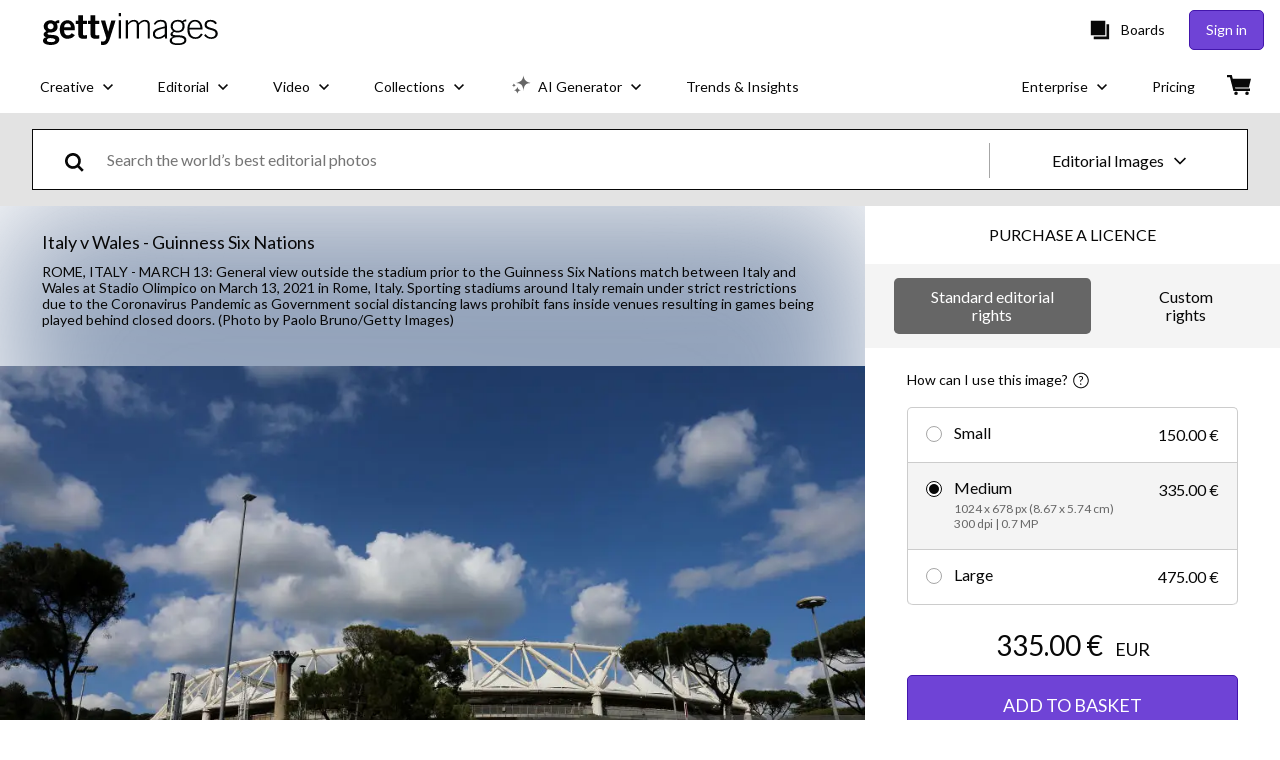

--- FILE ---
content_type: text/css; charset=utf-8
request_url: https://www.gettyimages.ie/asset-detail/assets/css/app-root-components-asset-detail-getty-index.97da1b0f781629c06b1c.css
body_size: 14889
content:
.J3lkMZBzn0luNds1gEvA{background:#facad1;border:2px solid #bd0019;border-radius:4px;color:#bd0019;padding:20px}.w3wpFPlLJzRz3duo49Fn{font-size:22px;margin-bottom:10px}.Hf8ozpDtwy7SjDjsLxhg{font-size:18px;margin-bottom:20px}.Hf8ozpDtwy7SjDjsLxhg p{margin:5px 0}.lMvw5lMZN1ITUDLNGpR8{font-size:16px;font-weight:700}.MO8IPFb4VUg2POfSnXLL{background-color:#bd0019;border:none;border-radius:5px;color:#fff;font-size:18px;outline:none;padding:15px 25px}.dXslY8sk1KgOfO5JGzR3{height:100%;overflow:hidden;position:absolute;width:100%}.m8kH2f_1m2lSicvOCdmi{-webkit-backdrop-filter:blur(50px);backdrop-filter:blur(50px);background-position:50%;background-repeat:no-repeat;background-size:cover;filter:blur(50px);height:100%;opacity:.5;position:absolute;transform:scale(1.25);width:100%;z-index:0}.EhcsEydBfiCa4OsDAKj6{align-items:center;background:rgba(0,0,0,.6);bottom:0;display:flex;justify-content:center;left:0;overflow-y:auto;position:fixed;right:0;top:0;z-index:1050}.Lc0ulMVkLc4iaftBRJU5{background-color:#fff;border-radius:5px;display:flex;flex-direction:column;margin:auto 1rem;padding:2rem 1rem 1rem;position:relative;width:calc(100% - 2rem);z-index:1060;-webkit-overflow-scrolling:touch}@media(min-width:768px){.Lc0ulMVkLc4iaftBRJU5{margin:auto;padding:3rem 2rem 1.5rem;width:500px}}@media(min-width:1024px){.Lc0ulMVkLc4iaftBRJU5{width:600px}}.JZYjQhbPnGw8OZrtOMRT{align-items:center;color:#080808;display:flex;font-size:1.5rem;min-height:1.5em;padding-bottom:1rem}.jDktlrDkxnoE6hhjLp7o{cursor:pointer;position:absolute;right:8px;top:-32px}@media(min-width:768px){.jDktlrDkxnoE6hhjLp7o{right:-26px;top:-26px}}@media(min-width:1024px){.jDktlrDkxnoE6hhjLp7o{height:12px;right:-18px;top:-18px;width:12px}}.yQrKB7bz86yhuKLWSDTM{display:flex;flex-direction:column;height:100%;margin-bottom:1rem;max-height:50vh;overflow-y:auto;position:relative}@media(min-width:768px){.yQrKB7bz86yhuKLWSDTM{margin-bottom:1.5rem;max-height:60vh}}.oRi9tePS9L97lpjRbkdM{display:flex;margin-top:auto;padding-bottom:1rem}@media(min-width:768px){.oRi9tePS9L97lpjRbkdM{padding-bottom:1.5rem}}.lb4nXpKejFb4VQYVKUbn{opacity:0;transition:all .3s ease}.SrgSRr1lP431D29UBaRS,.zc31FGuUYsL5ZgHl6jgu{opacity:1}.u9T81WRzAXDgjFFahO_A{opacity:1;transition:all .3s ease}.JfkhcwYU04zQ4NHeDeaR,.XuyehAxjiXDAY59e3V13{opacity:0}.fBzwAMI2Rtgx4xqzHzhx{margin-bottom:0;pointer-events:none;position:relative}.fBzwAMI2Rtgx4xqzHzhx:after{background:linear-gradient(180deg,hsla(0,0%,100%,0),#fff);bottom:1rem;content:"";display:flex;height:100px;left:0;position:absolute;right:0}.yBOl4Q1t81t51W6F9HbS{position:relative;z-index:1030}.mkLnXzh4dKBWiw0CRwCP{bottom:auto;height:auto;left:auto;max-width:none;position:fixed;right:auto;top:auto}@media screen and (min-width:768px){.mkLnXzh4dKBWiw0CRwCP{max-width:420px}}.b_SkvwxTFAnCe9eFFCtk,.e_Aq40GwLlNA9blQ1nH_ .EiAmsMpJxfRwcC8CPhUs{bottom:1rem;left:1rem;margin:auto;right:1rem}@media screen and (min-width:768px){.e_Aq40GwLlNA9blQ1nH_{bottom:1rem;left:1rem;right:1rem}.EiAmsMpJxfRwcC8CPhUs{bottom:2rem;left:auto;right:2rem}.b_SkvwxTFAnCe9eFFCtk{bottom:2rem;left:0;right:0}}.hCcT9DvsGelMOw1zAgEk{opacity:0}.KQ7d0FsgsSqc8UbOV31I,.jJXF2IOvbZpyjCgyQujh{transform:translate3d(25%,50%,0)}.JWa9cRpeIlX3d3PFW45W{transform:translate3d(0,50%,0)}.Y7TCDtH0VEtZa7UsQDJS,.pYYQ0OgAFWIOk6SBOa3a{opacity:1;transform:translateZ(0);transition:all .4s ease-out,margin-left 0s}.U58995MhQ_FLGfojl24g{opacity:1;transform:translateZ(0)}.nlxhmwu1ceMNNxm5ClnU,.q9LrmRoRQRtgug__Tqog{opacity:0;transition:all .4s ease-out}.IOHmPZvWUqk9a4IsRBQR,.fRuG3vs10ztS_5Yy0OeO,.kupvui6v9MzcwsstVKni,.lYsb1ucJUyVXralMzSve{transform:translate3d(25%,50%,0)}._oEYwrCaXfPM_YIj4yZ2,.jY9oyCeKEwv2QDlaXmuG{transform:translate3d(0,50%,0)}.lC8Ppijtaqxa4Dz4Lmwq{align-items:center;display:flex;justify-content:space-between;padding:8px 0}.lC8Ppijtaqxa4Dz4Lmwq:focus,.lC8Ppijtaqxa4Dz4Lmwq:hover{background-color:#f3f3f3;cursor:pointer;outline:none}.lC8Ppijtaqxa4Dz4Lmwq:focus .CzcquCphioIXEP7J3WSB,.lC8Ppijtaqxa4Dz4Lmwq:hover .CzcquCphioIXEP7J3WSB{opacity:1}.CzcquCphioIXEP7J3WSB{border-radius:5px;font-size:.75rem;margin-left:6px;margin-right:8px;opacity:0;padding:4px 12px;text-transform:uppercase;transition:all .15s ease}.mfTsudPC8VbCFt_ct2V8{background-color:#ebf1f5;color:#02a388}.dtASz_XVhW0XIDKCBU20{background-color:#666;color:#fff}.mErWdAKZuOP5XNFNVrN8{flex:1 1;font-size:14px;margin-left:16px;overflow:hidden;text-overflow:ellipsis;white-space:nowrap}.mgOwjWtW8dcaOaOTbq1C{-webkit-appearance:none;-moz-appearance:none;appearance:none;border:0;border-radius:5px;color:#fff;cursor:pointer;display:block;font-size:1rem;line-height:1.25;padding:1rem 1.5rem;text-align:center;transition:opacity .15s ease;width:100%}.mgOwjWtW8dcaOaOTbq1C.JL70x86hKuRKAYWFZ02a{opacity:.4;pointer-events:none}.MH0K9Gq8zrbDNyh4AjLf{background-color:#6f43d6}.MH0K9Gq8zrbDNyh4AjLf:active,.MH0K9Gq8zrbDNyh4AjLf:hover{color:#fff}.Jk0YKQzSeXElFfLJET2t{background-color:#02a388}.Jk0YKQzSeXElFfLJET2t:active,.Jk0YKQzSeXElFfLJET2t:hover{color:#fff}.xsGIua5ouhGKf12ytcUE{background:none;border:none;cursor:pointer;font-size:1rem!important}.vnlXeAYvDIZTnu1KnZgw{color:#02a388;font-weight:500}.kHks0YiW5wXLqBVKCDYA{color:#6f43d6}.g5ZrhzexXKgBmvB1fa94{position:relative;width:100%;z-index:0}.kajyW6s02wgrRGUjY7Rw{-webkit-appearance:none;border:1px solid #ccc!important;box-sizing:border-box;font-size:1rem;height:60px;line-height:1.25;outline:none;padding:0 16px!important;width:100%}.l5aPljoNXJ0PHiweSHoj:focus{border-color:#02a388!important}.clqNDi94_SsNSpJw5XZr:focus{border-color:#080808}.c2HnWfA_itZo7I_mguRw{padding-left:50px!important}.C9y98bxtwEshb37RGpvA{left:16px;position:absolute;top:50%;transform:translate3d(0,-50%,0);z-index:1}.WUaGl6RK7RqmVT5MWqHH{align-items:center;cursor:pointer;display:inline-flex;justify-content:center;position:relative}.oHRgbxnrblw0X5iurZBl{opacity:0;transform:translateY(10%)}.iQHTgT1UorNyiZWGUZ0M,.k19gRsEY4SXSwU8ZWaDa{opacity:1;transform:translateY(0);transition:all .3s}.qQdvj_T82qddogOiKbk8{opacity:1;transform:translateY(0)}.nJzqoTf8_AsVo8qhyTlU,.qKlif4yTyPfj5AkNiudN{opacity:0;transform:translateY(10%);transition:all .3s}.mpeK3Glo2SZ7p7UshcJI{border:1px solid #ccc;height:170px;margin:0;overflow-y:auto;padding:0;text-align:left;width:100%}.mpeK3Glo2SZ7p7UshcJI:hover{border-color:#000}.MR53JMQIEnjC_UvAMQhd{-webkit-backface-visibility:hidden;backface-visibility:hidden;border:1px solid #ccc;border-radius:5px;box-shadow:0 0 32px rgba(12,13,13,.25);cursor:pointer;padding-bottom:0;perspective:1000}@media(min-width:768px){.MR53JMQIEnjC_UvAMQhd{width:342px}}.CtJqqduLV5YfmWvoRvAE{background-color:#fff;height:auto;z-index:22}.l587i6T2jR9p4GVraBiQ{background-color:#dbe5e8;z-index:999999}.dlxVdivBdShtsUCSBTwC{height:auto;width:auto}.dlxVdivBdShtsUCSBTwC,.tdYMdSZpev3Jfsb8szHa{align-items:center;display:flex;justify-content:center}.tdYMdSZpev3Jfsb8szHa{background-color:#fff;height:133px;margin:12px;overflow:hidden;width:133px}.t2yUiNeppXMvJYMnemFM{height:auto!important;max-height:100%}.KakgXD6xjAqCSLjIk4Rl{border:1px solid #ccc}.jWYaIuKAIwhpTFwcO1oE{text-align:center}.cbNuNLy_NEZwfLZsqaWc{align-content:center;display:flex;flex-wrap:wrap;justify-content:center;line-height:1.4;margin:0;padding-right:15px;width:200px}.YDSGsFCiuTcz666IayPI{font-size:12px;margin:0;text-align:center;text-transform:uppercase;width:100%}.o_bmc1fbFFITzpoeyGEA{font-size:18px;font-weight:500;line-height:inherit;margin:0;overflow:hidden;text-overflow:ellipsis;white-space:nowrap;width:auto}.pmMblTB_VCHzLCtsThfQ{color:#6f43d6}.k2zy1BaVnYFuqBue4s_9{color:#02a388}.Hot_8WoWQuRQ5GV85V6A{background-color:#fff;border:1px solid;cursor:pointer;display:flex;flex-direction:column;padding:8px 16px;position:relative;text-align:left}.Hot_8WoWQuRQ5GV85V6A .T_nREOqB_G6rYR9RkAny{overflow:hidden;text-overflow:ellipsis;white-space:nowrap;width:160px}.qmKJ4G8OwFDKNkIOVqNr{border-color:#c5d2d2;font-weight:500}.qmKJ4G8OwFDKNkIOVqNr .vYuNncthxZ2OBkBSbLkG{color:#666e6e;font-size:10px;line-height:12px;text-transform:uppercase}.qmKJ4G8OwFDKNkIOVqNr .T_nREOqB_G6rYR9RkAny{color:#02937b;font-size:14px;line-height:22px}.v8XXoZP6ued9a3orFqZw{border-color:hsla(0,0%,40%,.4);border-radius:.25em;padding:10px}.v8XXoZP6ued9a3orFqZw .vYuNncthxZ2OBkBSbLkG{color:#080808;font-size:.75rem;margin-bottom:.25rem}.v8XXoZP6ued9a3orFqZw .T_nREOqB_G6rYR9RkAny{color:#6f43d6;font-size:.875rem}.Hot_8WoWQuRQ5GV85V6A .bynwTKDkbYRLf5Ep3e8e{border:8px solid transparent;border-top-color:inherit;display:flex;position:absolute;right:19px;top:100%}.Hot_8WoWQuRQ5GV85V6A .bynwTKDkbYRLf5Ep3e8e:after{border:7px solid transparent;border-top-color:#fff;content:"";display:flex;left:-7px;position:absolute;top:-8px}.hFb_PfskdSlkYg83eNVG{border-bottom:solid #000;border-right:solid #000;height:10px;position:absolute;top:50%;transform:translateY(-50%) rotate(45deg);width:10px}.yXWCEtdx92VjaJO2zPin{border-width:2px;height:8px;right:10px;width:8px}.MW3u_0XejmkJ5tLJfM0C{border-width:1px;height:10px;right:16px;width:10px}.Jp1W4fiK9Zwp5G4fqnAh,.OvGPY7JhrwmeqZUlnDjE{margin-bottom:1rem}.xfEv0hWXoabZuIb84r9b{justify-content:center}.HRDntMDe9x2jf0ZKqVxQ{align-items:center;overflow-y:auto}.E_JjlcWBcE4gCyMPe5HE{box-sizing:border-box}@media(min-width:768px){.E_JjlcWBcE4gCyMPe5HE{width:480px}}.VKarYyDBlmwtAWc2IZ43{display:flex;flex-direction:column;z-index:2}@media(min-width:768px){.VKarYyDBlmwtAWc2IZ43{flex-direction:row}}.DjJiYu2S4vRzISvUqfoQ{align-items:center;display:flex;flex-direction:column}.NUVyXrV43s8HbxBYVelK{margin-top:16px!important}.kcniRxrmKWENLB1OJ9CW{text-align:center}.g_WqjKFWBMb_8KLgn7Xw{align-items:center;border:1px solid #ccc;display:flex;justify-content:center;margin:0 auto 16px;overflow:hidden;width:100%}@media(min-width:768px){.g_WqjKFWBMb_8KLgn7Xw{height:136px;margin:0 16px 0 0;width:136px}}.g_WqjKFWBMb_8KLgn7Xw img{width:100%}.fC_GgO6OGuFH_UIS08bA{font-size:14px;line-height:1.4;padding:8px 16px}.DjJiYu2S4vRzISvUqfoQ{width:250px}.ef3JqxbDjRcG5l8w9GYU{justify-content:center}.KIC0e2Gin4icYSQ_XiLU{align-items:center;overflow-y:auto}.CL9p8v1aNHCcCN4oGjmU{box-sizing:border-box}@media(min-width:768px){.CL9p8v1aNHCcCN4oGjmU{width:480px}}.ZgQMXloPfbzF2vddiH3E{align-items:center;display:flex;flex-direction:column;margin:auto;text-align:center;width:300px}.pwU_JN987ImGmV36SFSz{border:1px solid #666e6e;border-radius:0;box-sizing:border-box;font-size:1rem;height:52px;line-height:1.15;margin-bottom:8px!important;padding:2px 8px;transition:border-width .1s linear;width:100%}.pwU_JN987ImGmV36SFSz:focus{border-width:2px;outline:none}.w3lDRe11llwxYpNjJxmP{background:rgba(8,8,8,.6);border:1px solid hsla(0,0%,40%,.4);border-radius:.3125em;color:#fff;height:38px;min-width:38px;padding:.75em;transition:all .3s ease}.w3lDRe11llwxYpNjJxmP:focus,.w3lDRe11llwxYpNjJxmP:hover{background:#fff;color:#000}.rlRO2Rs2aaYxg6rKsDr4{margin-left:8px}.sutsmXWc75C3NTMsKPs4 path{fill:currentColor}.W1Q5PkIlS8C27EnmBCwM{bottom:calc(100% + 8px);position:absolute;right:-1px}.uktIvJEbkwTLklzGpYLi{background:rgba(12,13,13,.65);border:none;border-radius:2px;color:#fff;font-size:14px!important;font-weight:400;height:38px;min-width:38px;padding:10px;position:relative}.uktIvJEbkwTLklzGpYLi:hover{background:#02a388}.N6lpTri74xwgWRghBKnF{margin-left:8px}.iRAc4b2r2H5B9GadtuvT path{fill:currentColor}.SkTIGX6fjvoJr_TpY6pt{bottom:calc(100% + 8px);position:absolute;right:0}.mmtcgPrCtftPUkzSIZVG{align-items:center;background:linear-gradient(62.26deg,#ae97e4 32.77%,#ca8f9c 79.83%,#df92a2);border-radius:30px;color:#000;display:none;flex-direction:row;font-size:.75rem;font-weight:700;line-height:120%;margin-left:4px;padding:6px 10px}@media screen and (min-width:1024px){.mmtcgPrCtftPUkzSIZVG{display:flex}}.mmtcgPrCtftPUkzSIZVG .TyMIkgKQMcdL6CA2WgOs{height:10px;margin-right:3px;min-width:auto;width:11px}.mmtcgPrCtftPUkzSIZVG .TyMIkgKQMcdL6CA2WgOs path{fill:#000}.w6VV_XEFnpoOBvMLAO3I{align-items:center;background:linear-gradient(135deg,#0067ff,#6cc5ab);border-radius:30px;color:#fff;display:none;flex-direction:row;font-size:.75rem;font-weight:700;line-height:120%;margin-left:4px;padding:6px 10px}@media screen and (min-width:1440px){.w6VV_XEFnpoOBvMLAO3I{display:flex}}.w6VV_XEFnpoOBvMLAO3I .CMvqR8YUx_HvkfxdvzhU{height:10px;margin-right:3px;min-width:auto;width:11px}.w6VV_XEFnpoOBvMLAO3I .CMvqR8YUx_HvkfxdvzhU path{fill:#fff}.A0fjJIIev9YW4EztrOsR{background-color:#fff;border:1px solid #c5d2d2;border-radius:4px;box-shadow:0 2px 4px 0 rgba(0,0,0,.24);display:flex;flex-direction:column;height:auto;left:auto;padding:0;position:absolute;right:0;top:calc(100% + 10px);width:-moz-fit-content;width:fit-content;z-index:1040}.e8vNjuPaj_JdcDS1nmmg{background-color:#fff;border:solid #c5d2d2;border-width:0 0 1px 1px;box-shadow:0 10px 10px -5px rgba(0,0,0,.24);height:8px;position:absolute;right:16px;rotate:135deg;top:-5px;transform:skew(-16deg,-16deg);width:8px}.Xp298Tu4WLsYeyI7RY1K{position:absolute;right:8px;top:8px}.Xp298Tu4WLsYeyI7RY1K,.Xp298Tu4WLsYeyI7RY1K svg{height:24px;width:24px}.BZiJGvlihLuInNmOrCIN{width:100%}.pm6CufNJ9qI6JvCNtKOT{background-color:#fff;border:1px solid #ccc;border-radius:4px;bottom:54px;box-shadow:0 2px 4px 0 rgba(0,0,0,.24);display:flex;flex-direction:column;height:auto;left:calc(-214px + 50%);padding:0;position:absolute;top:auto;width:428px;z-index:999}.fIQGYQBf3mjbXRrqxi6X{background-color:#fff;border:solid #ccc;border-width:0 0 1px 1px;bottom:-5px;box-shadow:0 10px 10px -5px rgba(0,0,0,.24);height:8px;position:absolute;right:50%;rotate:-45deg;transform:skew(-16deg,-16deg);width:8px}.DvG6qGprmkJH7yB84f9D{align-self:flex-end;margin:8px 8px 0 0}.DvG6qGprmkJH7yB84f9D,.DvG6qGprmkJH7yB84f9D svg{height:24px;width:24px}.dgG46WZIb_Cssi_z7XPe{padding:0 32px 32px;width:100%}.h9toLB6294Xgt8H7fjhl{font-weight:500;height:auto;margin-bottom:12px;padding-bottom:8px;padding-top:8px}.XA7WdBlOQRA4gASRCe2z{margin:8px 0 16px}.YVsrZw6Eo_Rev07io0n0{font-size:1.125rem;font-weight:600;margin-bottom:16px;text-align:center}.vcgl2qYgPFHAEd8aMif0{font-family:iStock Maquette,helvetica,arial,sans-serif;font-size:18px;font-weight:400;line-height:1.2;line-height:1.5;margin:8px 0 16px}.tttxeYaDNXQKpC3HOtlV{font-weight:500}.JDgByMIJFbeMLpv8PGAG{font-size:rem(16)}.YRq3r9MDXZU1JwHGrmgS{display:block;font-size:1.125rem;margin-left:auto;margin-right:auto;text-align:center}.hwSyWGL4u33s3mEoHYbg,.hwSyWGL4u33s3mEoHYbg .QCS6iehsP2kdJckjOw3j{background-color:#f5f8fa}.hwSyWGL4u33s3mEoHYbg .O4rnA_zjU21HDUEVSXR5{padding-bottom:5px}.hwSyWGL4u33s3mEoHYbg .IvuxIbaNGYlNoDuE6jOz{padding-top:14px}.IvuxIbaNGYlNoDuE6jOz,.O4rnA_zjU21HDUEVSXR5{padding:0 32px}.IvuxIbaNGYlNoDuE6jOz{background-color:#fff;padding-bottom:32px}.eZz6LstdxP8lcDEFXJtS{line-height:1.5;margin:24px 0 0}.z1uyOpFWHsGl8TqYCpMK{line-height:1rem;margin:24px 0 0;text-align:center}.BAUFBc9hucYdJ13179ws{border-radius:8px;display:none;height:272px;justify-content:center;overflow:hidden}@media screen and (min-width:1024px){.BAUFBc9hucYdJ13179ws{display:flex}}.mUlYkSFsV0I1QT0SFG9s{font-size:1.25rem;font-weight:600;line-height:120%;margin:24px 0 16px}.xDf7NKMu0XeTsxWXJRbH{margin-top:24px}.My5RAqUJ0fT9Kr_8NQJK{align-items:flex-start;display:flex;flex-direction:column}.EzXjVi0RwURQEfJ1gH0y{align-items:center;display:flex;flex-direction:row;font-size:.9rem;line-height:120%;padding-bottom:16px;text-align:left}.APLCdlODOl0G8_g_6GMo{align-self:flex-start;flex-shrink:0;height:10px;margin:4px 4px 0 0;width:10px}.jJsc01Iu8Iwe5JoC0eGQ{align-items:center;display:flex;flex-direction:row;font-size:12px;font-weight:400;line-height:14.4px;margin:8px 0 16px;text-align:left}.Bm243MLJueneOeKbZE2m{border-radius:5px;font-size:12px;margin-top:24px;padding:4px 8px}.vUZhB2PXMeAYdvNqmLdh{border-radius:8px;display:flex;height:272px;justify-content:center;overflow:hidden}.LHyOHZwqpGfqEWbLkh_5{font-family:iStock Maquette,helvetica,arial,sans-serif;font-size:21px;font-weight:400;font-weight:500;line-height:1.2;line-height:1.4;margin:24px 0 16px}.bfhXX0Ef3JamOUEO8Crt{align-items:flex-start;display:flex;flex-direction:column}.OVTfx0glTP1nG1fSWlFg{align-items:center;display:flex;flex-direction:row;font-family:iStock Maquette,helvetica,arial,sans-serif;font-size:14px;font-weight:400;line-height:1.2;line-height:120%;padding-bottom:16px;text-align:left}.xR_rJouC7fp8Wek8S3iC{align-self:center;flex-shrink:0;height:10px;margin:0 8px 0 0;width:10px}.zBiE5Lizbp9XpcxxMFQi{align-items:center;display:flex;height:-moz-fit-content;height:fit-content;justify-content:space-between}@media screen and (min-width:1025px){.zBiE5Lizbp9XpcxxMFQi{margin:auto 0}}.zBiE5Lizbp9XpcxxMFQi:has(.Js2Ui1KTlSO0iR2PZlSg:empty){margin:0 auto}.zBiE5Lizbp9XpcxxMFQi:has(.Js2Ui1KTlSO0iR2PZlSg:empty) .mwnBRfq32Q05LAxtcsvW button:last-child{margin-right:0}.mwnBRfq32Q05LAxtcsvW{display:flex;margin:auto;max-width:100%}.mwnBRfq32Q05LAxtcsvW button{margin-right:8px}.Js2Ui1KTlSO0iR2PZlSg{align-items:center;display:flex}.Js2Ui1KTlSO0iR2PZlSg a,.Js2Ui1KTlSO0iR2PZlSg button{margin-left:8px}@media screen and (prefers-reduced-motion:reduce){.eNS2OYCJo7EZMOxelWLB{transition:none}}.eNS2OYCJo7EZMOxelWLB{align-items:center;background:#fff!important;border:1px solid #adb9ba;border-radius:4px;color:#0c0d0d;display:flex;font-size:0!important;height:47px;justify-content:center;min-width:20px;padding:0 15px;position:relative;transition:all .15s linear}@media screen and (min-width:50em){.DLQ0ly9spOQZVMzNSeHP{border:2px solid #02a388}}@media screen and (min-width:640px){.eNS2OYCJo7EZMOxelWLB{font-size:16px!important;min-width:130px}}@media screen and (min-width:1024px){.eNS2OYCJo7EZMOxelWLB{min-width:30px}}@media screen and (min-width:1440px){.eNS2OYCJo7EZMOxelWLB{min-width:130px}}.eNS2OYCJo7EZMOxelWLB svg{margin-right:0;min-width:20px}@media screen and (min-width:640px){.eNS2OYCJo7EZMOxelWLB svg{margin-right:11px}}@media screen and (min-width:1024px){.eNS2OYCJo7EZMOxelWLB svg{display:none}}@media screen and (min-width:1440px){.eNS2OYCJo7EZMOxelWLB svg{display:block}}.eNS2OYCJo7EZMOxelWLB span svg{margin-right:inherit}@media screen and (prefers-reduced-motion:reduce){.eNS2OYCJo7EZMOxelWLB .tNxEtkn8PirS47PEpRDc{transition:none}}.eNS2OYCJo7EZMOxelWLB .tNxEtkn8PirS47PEpRDc{opacity:0;padding-bottom:40px;position:absolute;right:0;top:-60px;transform:translateY(10%);transition:all .3s;visibility:hidden}.eNS2OYCJo7EZMOxelWLB:focus .tNxEtkn8PirS47PEpRDc,.eNS2OYCJo7EZMOxelWLB:focus .tNxEtkn8PirS47PEpRDc:focus,.eNS2OYCJo7EZMOxelWLB:hover .tNxEtkn8PirS47PEpRDc,.eNS2OYCJo7EZMOxelWLB:hover .tNxEtkn8PirS47PEpRDc:hover{opacity:1;transform:translateY(0);visibility:visible}.eNS2OYCJo7EZMOxelWLB .JJu2jdWQFCt6_f217Ab0,.eNS2OYCJo7EZMOxelWLB .X3xogrhujwH85QECue28{align-items:center;display:flex;justify-content:center}.eNS2OYCJo7EZMOxelWLB .JJu2jdWQFCt6_f217Ab0{display:none}.eNS2OYCJo7EZMOxelWLB:focus,.eNS2OYCJo7EZMOxelWLB:hover{box-shadow:inset 0 0 0 3px #e8eded}.eNS2OYCJo7EZMOxelWLB:focus .X3xogrhujwH85QECue28,.eNS2OYCJo7EZMOxelWLB:hover .X3xogrhujwH85QECue28{display:none}.eNS2OYCJo7EZMOxelWLB:focus .JJu2jdWQFCt6_f217Ab0,.eNS2OYCJo7EZMOxelWLB:hover .JJu2jdWQFCt6_f217Ab0{display:flex}.yeCosRxeIy8zML5tDfiU{justify-content:center;margin:1.5em .5em;position:relative;width:100%}.yeCosRxeIy8zML5tDfiU,.yeCosRxeIy8zML5tDfiU .spp2PM_Pevt2pQIjxCPr{display:flex;flex-wrap:wrap}.yeCosRxeIy8zML5tDfiU .spp2PM_Pevt2pQIjxCPr.V0KUZDR8pZVRfu7XQak1{flex-direction:row}@media screen and (min-width:768px){.yeCosRxeIy8zML5tDfiU .spp2PM_Pevt2pQIjxCPr.V0KUZDR8pZVRfu7XQak1{flex-direction:column}}@media screen and (min-width:320px){.yeCosRxeIy8zML5tDfiU .spp2PM_Pevt2pQIjxCPr{flex-direction:row}}@media screen and (min-width:768px){.yeCosRxeIy8zML5tDfiU .spp2PM_Pevt2pQIjxCPr{flex-direction:column}}@media screen and (min-width:1024px){.yeCosRxeIy8zML5tDfiU .spp2PM_Pevt2pQIjxCPr{flex-direction:row}}@media screen and (prefers-reduced-motion:reduce){.YxPiY6mZyHtHeXZDTmVd{transition:none}}.YxPiY6mZyHtHeXZDTmVd{align-items:center;background-color:#080808!important;border:1px solid #666!important;border-radius:.3125em;color:#fff!important;cursor:pointer;display:flex;font-size:1em;height:45px;justify-content:center;margin-left:.5em;min-width:45px;opacity:.6;outline:none;padding:.75em;text-align:center;text-decoration:none;transition:all .3s ease;width:auto;z-index:1}.YxPiY6mZyHtHeXZDTmVd:focus,.YxPiY6mZyHtHeXZDTmVd:hover{background-color:#fff;color:#080808;opacity:1}.YxPiY6mZyHtHeXZDTmVd:disabled{cursor:not-allowed}.jRjq_wnO8xxTbScR3H_o{display:none;padding-left:.625em}@media screen and (min-width:768px){.jRjq_wnO8xxTbScR3H_o{display:block}}.fBjVuXWyCHKA_pKXMVGj{display:inline-block;position:relative}@media screen and (prefers-reduced-motion:reduce){.fBjVuXWyCHKA_pKXMVGj .lYBYT5G6FhkOqFS9knuk{transition:none}}.fBjVuXWyCHKA_pKXMVGj .lYBYT5G6FhkOqFS9knuk{background-color:#fff;border:1px solid #a6a6a6;border-radius:4px;bottom:110%;font-size:14px;left:0;line-height:18px;margin-bottom:5px;opacity:0;padding:16px;position:absolute;right:0;transition:all .15s ease;visibility:hidden;width:200px;z-index:18}.fBjVuXWyCHKA_pKXMVGj .ZYw9m5x_0SvM2SfgtZMy{display:block;position:relative}.fBjVuXWyCHKA_pKXMVGj .ZYw9m5x_0SvM2SfgtZMy a:focus,.fBjVuXWyCHKA_pKXMVGj .ZYw9m5x_0SvM2SfgtZMy a:hover{text-decoration:none}@media screen and (prefers-reduced-motion:reduce){.fBjVuXWyCHKA_pKXMVGj .ZYw9m5x_0SvM2SfgtZMy:before{transition:none}}.fBjVuXWyCHKA_pKXMVGj .ZYw9m5x_0SvM2SfgtZMy:before{background-color:#fff;border-left:1px solid #a6a6a6;border-top:1px solid #a6a6a6;bottom:110%;content:"";height:10px;left:0;margin:auto;opacity:0;position:absolute;right:0;transform:rotate(225deg);transition:all .15s ease;visibility:hidden;width:10px;z-index:19}@media screen and (prefers-reduced-motion:reduce){.StEPh3T_SLR73NYdxYbj{transition:none}}.StEPh3T_SLR73NYdxYbj{align-items:center;background-color:#080808;border:1px solid #666;border-radius:.3125em;color:#fff;cursor:pointer;display:flex;font-size:1em;height:45px;justify-content:center;margin-left:.5em;min-width:45px;opacity:.6;outline:none;padding:.75em;text-align:center;text-decoration:none;transition:all .3s ease;width:auto}.StEPh3T_SLR73NYdxYbj:focus,.StEPh3T_SLR73NYdxYbj:hover{background-color:#fff;color:#080808;opacity:1;text-decoration:none}.fBjVuXWyCHKA_pKXMVGj:focus .lYBYT5G6FhkOqFS9knuk,.fBjVuXWyCHKA_pKXMVGj:focus-within .lYBYT5G6FhkOqFS9knuk,.fBjVuXWyCHKA_pKXMVGj:hover .lYBYT5G6FhkOqFS9knuk{opacity:1;visibility:inherit}.fBjVuXWyCHKA_pKXMVGj:focus .ZYw9m5x_0SvM2SfgtZMy:before,.fBjVuXWyCHKA_pKXMVGj:focus-within .ZYw9m5x_0SvM2SfgtZMy:before,.fBjVuXWyCHKA_pKXMVGj:hover .ZYw9m5x_0SvM2SfgtZMy:before{opacity:1;visibility:inherit}.VnShgymmzm1uPAUTNo5t{height:14px;min-width:14px}.uJLlcqExgJWSw5xc3ipz{display:none}@media screen and (min-width:768px){.uJLlcqExgJWSw5xc3ipz{display:flex}}.xscBC1i_vQdZQhkmyHpT{border:1px solid #000;height:45px;margin:0 5px 0 .75em}.xscBC1i_vQdZQhkmyHpT.V0KUZDR8pZVRfu7XQak1{display:block}@media screen and (min-width:768px){.xscBC1i_vQdZQhkmyHpT,.xscBC1i_vQdZQhkmyHpT.V0KUZDR8pZVRfu7XQak1{display:none}}@media screen and (min-width:1024px){.xscBC1i_vQdZQhkmyHpT{display:block}}.HYO1R4XIoqwhYcpg0GAw{display:flex}@media screen and (min-width:768px){.HYO1R4XIoqwhYcpg0GAw{justify-content:center;margin-bottom:.5em}}.jZiEA7NhN8v51PKrPxcA{background-color:transparent;border:1px solid #080808;color:#080808;opacity:1}.qAJ1Hhpcufwy7r3_iCht{display:none;flex-direction:row;position:relative}@media screen and (min-width:768px){.qAJ1Hhpcufwy7r3_iCht{display:flex}}.urEuOmaPiEnJOv6l8FlE{border:3px solid #02a388;padding:0 13px}.nUgEPLiz5E2d8DSC3VhN{font-size:12px!important}.UnPriaB7RpPA6HO9Ig_g{margin-right:0}.xNvFP7xiLlsmaMnavsjp{display:none;flex-direction:row;position:relative}@media screen and (min-width:768px){.xNvFP7xiLlsmaMnavsjp{display:flex}}.k4z9UC7kbTyqJwPvZRN0{border:3px solid #fff;padding:0 calc(.75em - 2px)}.mbQL1ycCjR6aArkDgpaX{font-size:11px}._tBvjWpputes24BTvVjw{display:none}@media screen and (min-width:1024px){._tBvjWpputes24BTvVjw{display:block}}.g0C04FWnZ8bJtpzum_pN{height:17px;width:18px}@media screen and (min-width:640px){.g0C04FWnZ8bJtpzum_pN{margin-right:8px}}.gW47ST_5nTS9qBra3U5q{margin-right:0}.pppu154HQctTQC5uTj1n{border-radius:8px;display:none;height:272px;justify-content:center;overflow:hidden}@media screen and (min-width:1024px){.pppu154HQctTQC5uTj1n{display:flex}}.nopaJeturigHlicSGrbS{font-size:1.25rem;font-weight:600;line-height:120%;margin:24px 0 16px;padding:0 10px}.CzkG0qchiAor5MNBFjEY{margin-top:24px}.gM_nJypT_HP7wh8tknJ_{align-items:flex-start;display:flex;flex-direction:column}.XlgcRr9bOSGaXwHVBEgz{align-items:center;display:flex;flex-direction:row;font-size:.9rem;line-height:120%;padding-bottom:16px;text-align:left}.AEBmWEmwCv_GP_2b79AY{align-self:center;flex-shrink:0;height:10px;margin:0 8px 0 0;width:10px}.i4d_w5yoVgovsqhaaiK6{line-height:1rem;margin:24px 0 0;text-align:center}.CcqB6W5ZWLwth4uRF4AD{border-radius:8px;display:flex;height:272px;justify-content:center;overflow:hidden}.UEKEd5jU6YV3vBnGwAng{font-family:iStock Maquette,helvetica,arial,sans-serif;font-size:21px;font-weight:400;font-weight:500;line-height:1.2;line-height:1.4;margin:24px 0 16px}.S9o2lULZ1aux1eBLe5zR{align-items:flex-start;display:flex;flex-direction:column}.Y9yynErnVEHa7w6g7F2n{align-items:center;display:flex;flex-direction:row;font-family:iStock Maquette,helvetica,arial,sans-serif;font-size:14px;font-weight:400;line-height:1.2;line-height:120%;padding-bottom:16px;text-align:left}.Xd5knO3OZ9L0FRH9KywM{align-self:center;flex-shrink:0;height:10px;margin:0 8px 0 0;width:10px}.IPLq5Ar8NOdpcOD9mbRd{display:none;flex-direction:row;position:relative}.IPLq5Ar8NOdpcOD9mbRd button{margin-right:0}.IPLq5Ar8NOdpcOD9mbRd button.IRjlPkweoPU_aZNhoqA4{z-index:10}@media screen and (min-width:768px){.IPLq5Ar8NOdpcOD9mbRd{display:flex}}.OD4BYsA5U3InKiAkHaF4{border:3px solid #02a388;padding:0 13px}.FeKMqMRDL9sgWfXccLCj{font-size:12px!important}.w1Su_lE6p16v_JtDU5Ma{display:none;flex-direction:row;position:relative}.w1Su_lE6p16v_JtDU5Ma button{margin-right:0}@media screen and (min-width:768px){.w1Su_lE6p16v_JtDU5Ma{display:flex}}.Bwri0bOSpzaE3jWqTzzG{border:3px solid #fff;padding:0 calc(.75em - 2px)}.ZBFaSidYflhCqLLpO7A0{font-size:11px}.sdvS7NF7bbqkGm4MjW1C{margin-left:.5em;z-index:2}.sdvS7NF7bbqkGm4MjW1C button{height:45px;min-width:45px}.sdvS7NF7bbqkGm4MjW1C button span{display:none}@media screen and (min-width:768px){.sdvS7NF7bbqkGm4MjW1C button span{display:inline;display:initial}}.sCRtyBXuzM1Aa6WR2IBy{display:flex;min-height:600px;width:100%}@media screen and (min-width:640px){.sCRtyBXuzM1Aa6WR2IBy{min-height:800px}}.oFHl2qldjJINN_tCjutb{min-height:800px;width:100%}.xZIYIWs5rhyjB42YtyOl{align-items:start;display:flex;flex-direction:column;padding:3rem 2rem 1.5rem;width:500px}@media screen and (min-width:768px){.xZIYIWs5rhyjB42YtyOl{width:600px}}.Ikd8Kr9FJ_tS9nDSjYQc,.KiNbwIhSEho9XmSwXe7M{justify-content:center}.KiNbwIhSEho9XmSwXe7M{display:flex;flex-direction:column}.KiNbwIhSEho9XmSwXe7M button{margin:10px}@media screen and (min-width:768px){.KiNbwIhSEho9XmSwXe7M button{width:180px}.KiNbwIhSEho9XmSwXe7M{flex-direction:row-reverse}}.NE0cKb47byoYzltwvJnM,.bBJUHzUZCA_F8ulqJ4K5{margin-bottom:1em;margin-top:1em}.P7UzPKYOas60vuf8UQ07{background-color:#fbfbfb;display:grid;flex-direction:column}@media screen and (min-width:768px){.P7UzPKYOas60vuf8UQ07{display:flex;flex:0 1;flex-flow:row nowrap;justify-content:flex-start}}.P7UzPKYOas60vuf8UQ07 .gvyLegX2ZyFRIts7ibSm{align-items:center;display:flex;margin:20px;min-width:150px}@media screen and (min-width:768px){.P7UzPKYOas60vuf8UQ07 .gvyLegX2ZyFRIts7ibSm{display:inline;height:100%;margin:50px 42px 5px}}.P7UzPKYOas60vuf8UQ07 .gvyLegX2ZyFRIts7ibSm .Eh4jIDq9odidr7WikaZ7{color:#6f43d6;line-height:2em;margin-left:12px}@media screen and (min-width:768px){.P7UzPKYOas60vuf8UQ07 .gvyLegX2ZyFRIts7ibSm .Eh4jIDq9odidr7WikaZ7{margin-left:0}}.P7UzPKYOas60vuf8UQ07 .gvyLegX2ZyFRIts7ibSm .SoUaqqRP66YPd_jVDBIq{fill:#6f43d6;margin-left:5px}.P7UzPKYOas60vuf8UQ07 .OnGhadtKLCuyoKqoSEV8{display:flex;flex-wrap:nowrap;-ms-overflow-style:none;overflow-x:auto;overflow-y:hidden}.P7UzPKYOas60vuf8UQ07 .OnGhadtKLCuyoKqoSEV8 .TFgEByfk_23QgN3jOZXm{flex-shrink:0;height:150px;margin:0 1px}.P7UzPKYOas60vuf8UQ07 .OnGhadtKLCuyoKqoSEV8 .TFgEByfk_23QgN3jOZXm a{display:flex}.P7UzPKYOas60vuf8UQ07 .OnGhadtKLCuyoKqoSEV8 .TFgEByfk_23QgN3jOZXm .i5KTbRkcW6oTvA632QHH{height:150px}.P7UzPKYOas60vuf8UQ07 .OnGhadtKLCuyoKqoSEV8 .e8uUU9cMqDgjUb9ridVj{flex-shrink:0;height:150px;margin:0 1px;position:relative}.P7UzPKYOas60vuf8UQ07 .OnGhadtKLCuyoKqoSEV8 .e8uUU9cMqDgjUb9ridVj .kAwb7wH5STaN7ywORogr{height:100%;margin:0}.P7UzPKYOas60vuf8UQ07 .OnGhadtKLCuyoKqoSEV8 .e8uUU9cMqDgjUb9ridVj .YQjzidn7oyTKgyhot9QF{height:150px}.P7UzPKYOas60vuf8UQ07 .OnGhadtKLCuyoKqoSEV8 .e8uUU9cMqDgjUb9ridVj .SoUaqqRP66YPd_jVDBIq{background-color:rgba(8,8,8,.6);border-radius:5px;color:#fff;display:block;left:50%;padding:6px 12px;position:absolute;top:50%;transform:translate(-50%,-50%)}.P7UzPKYOas60vuf8UQ07 .OnGhadtKLCuyoKqoSEV8 .e8uUU9cMqDgjUb9ridVj img{height:100%}.P7UzPKYOas60vuf8UQ07 .OnGhadtKLCuyoKqoSEV8 .e8uUU9cMqDgjUb9ridVj:focus .SoUaqqRP66YPd_jVDBIq,.P7UzPKYOas60vuf8UQ07 .OnGhadtKLCuyoKqoSEV8 .e8uUU9cMqDgjUb9ridVj:hover .SoUaqqRP66YPd_jVDBIq,.QhyS8yF_Vj4uyovBRiTx{display:none}.lVGyWh3Q8XTE2W7LrpXa{background-color:#e3e3e3;display:flex;flex-direction:column;height:59px;position:absolute;width:100%;z-index:3}@media screen and (min-width:768px){.lVGyWh3Q8XTE2W7LrpXa{height:93px;padding:1em 2em}}.v1V6ZEqW8iJhhm4TY2gS{display:grid}.v1V6ZEqW8iJhhm4TY2gS>*{grid-area:1/1}.xPJu7ty4XyYvqNvl7kla{background-color:rgba(8,8,8,.6);border-radius:5px;color:#fff;display:block;left:50%;padding:6px 12px;position:absolute;top:50%;transform:translate(-50%,-50%)}.gYOKSDm1wMb1FJaXQ6LA{flex-grow:calc(var(--ratio)*100);margin-bottom:12px;margin-right:12px;--ratio:calc(var(--width)/var(--height));--row-height:11em;cursor:pointer;flex-basis:calc(var(--ratio)*11em);flex-basis:calc(var(--ratio)*var(--row-height));overflow:hidden;position:relative;z-index:0}@media screen and (min-width:641px){.gYOKSDm1wMb1FJaXQ6LA{--row-height:14em}}@media screen and (min-width:1025px){.gYOKSDm1wMb1FJaXQ6LA{--row-height:11em}}.gYOKSDm1wMb1FJaXQ6LA img,.gYOKSDm1wMb1FJaXQ6LA video{height:100%;-o-object-fit:cover;object-fit:cover;width:100%}.pKOHW8tgY3X3xhpbXWUZ{flex-grow:calc(var(--ratio)*100);margin-bottom:12px;margin-right:12px;--ratio:calc(var(--width)/var(--height));--row-height:11em;cursor:pointer;flex-basis:calc(var(--ratio)*11em);flex-basis:calc(var(--ratio)*var(--row-height));overflow:hidden;position:relative;z-index:0}@media screen and (min-width:641px){.pKOHW8tgY3X3xhpbXWUZ{--row-height:14em}}@media screen and (min-width:1025px){.pKOHW8tgY3X3xhpbXWUZ{--row-height:11em}}.pKOHW8tgY3X3xhpbXWUZ img,.pKOHW8tgY3X3xhpbXWUZ video{-o-object-fit:cover;object-fit:cover;width:100%}.pKOHW8tgY3X3xhpbXWUZ .H0GOJrXHFQdRlv_dLTDj,.pKOHW8tgY3X3xhpbXWUZ .Ulvi9WpbX6NHhF4YPH5s{z-index:0}.plmPpBUS6vRga8vDOLf1{color:#a6a6a6;opacity:.4;pointer-events:none}.sd0neo0ZWonfgbIaomFG{margin-bottom:24px;margin-top:-10px;padding:0!important}.OpQ8ilFK41krEKAY1T5_{align-items:center;display:flex;padding-bottom:5px;padding-top:20px}.k5qSPPyfHlKaPL2iM8xO{display:inline-block;min-width:41px;position:relative;-webkit-user-select:none;-moz-user-select:none;user-select:none;width:41px}.kzJB3QlnaAjTxHjuvFio{cursor:pointer;font-size:.875rem;margin-left:10px;vertical-align:middle}.aXvuFwYPvXQqmo9yr29N{color:#666;flex-direction:row;font-size:12px;margin-top:5px}.dHFLFCNNggu0U6yWxuWM{border:1px solid #a6a6a6;border-radius:20px;cursor:pointer;display:block;overflow:hidden;padding:0}.J0bVvTleB5dHPzLMvgLa .dHFLFCNNggu0U6yWxuWM{border-color:#666}@media screen and (prefers-reduced-motion:reduce){.WHjhim9wsvutZMF_Biu9{transition:none}}.WHjhim9wsvutZMF_Biu9{margin-left:-100%;transition:margin .3s ease;width:200%}.J0bVvTleB5dHPzLMvgLa .WHjhim9wsvutZMF_Biu9{margin-left:0}.WHjhim9wsvutZMF_Biu9:after,.WHjhim9wsvutZMF_Biu9:before{background-color:#fff;content:"";float:left;height:21px;width:50%}.J0bVvTleB5dHPzLMvgLa .WHjhim9wsvutZMF_Biu9:after,.J0bVvTleB5dHPzLMvgLa .WHjhim9wsvutZMF_Biu9:before{background-color:#666}.WHjhim9wsvutZMF_Biu9:before{background-image:url(/asset-detail/assets/static/checkmark-white-c454efd349af75715234.svg);background-position:50%;background-repeat:no-repeat;padding-left:10px}.WHjhim9wsvutZMF_Biu9:after{padding-right:10px}@media screen and (prefers-reduced-motion:reduce){.hZR_W7D9gbHWVwlKrAxB{transition:none}}.hZR_W7D9gbHWVwlKrAxB{background:#fff;border:1px solid #a6a6a6;border-radius:20px;bottom:0;display:block;height:19px;margin:1px;position:absolute;right:19px;top:1px;transition:all .3s ease;width:19px}.J0bVvTleB5dHPzLMvgLa .hZR_W7D9gbHWVwlKrAxB{border-color:#666;right:1px}.TcoX5UGpsCqnjU66kDXu{margin:0 20px}@media screen and (min-width:768px){.TcoX5UGpsCqnjU66kDXu{margin:50px 42px 0}}.TcoX5UGpsCqnjU66kDXu .V6cfic_L2RwJAFKM1_R6{display:flex;justify-content:space-between}.TcoX5UGpsCqnjU66kDXu .eVIse_imZS70X1Z7vd5g{align-items:baseline;display:flex;justify-content:flex-start}.TcoX5UGpsCqnjU66kDXu .eVIse_imZS70X1Z7vd5g .gT_blDrGYRAAJ6NBRi2j{font-size:1.5em;margin-right:.5em}@media screen and (min-width:768px){.TcoX5UGpsCqnjU66kDXu .eVIse_imZS70X1Z7vd5g .gT_blDrGYRAAJ6NBRi2j{margin-right:1em}}.TcoX5UGpsCqnjU66kDXu .eVIse_imZS70X1Z7vd5g .baNpxpA3vKm3PVY3BQxI{align-items:center;display:flex}.TcoX5UGpsCqnjU66kDXu .eVIse_imZS70X1Z7vd5g .baNpxpA3vKm3PVY3BQxI .QXn_Xge732W2ac58eXiC{color:#6f43d6}.TcoX5UGpsCqnjU66kDXu .eVIse_imZS70X1Z7vd5g .baNpxpA3vKm3PVY3BQxI .cAybVMHpkf8LqDHq3oqz{margin-left:5px}.TcoX5UGpsCqnjU66kDXu .Veh9VSatUuVDNJ1LuzwR{display:flex;flex-wrap:wrap;margin:14px -12px 8px 0}@media screen and (min-width:1024px){.TcoX5UGpsCqnjU66kDXu .Veh9VSatUuVDNJ1LuzwR{padding-bottom:0}}.TcoX5UGpsCqnjU66kDXu .Veh9VSatUuVDNJ1LuzwR:after{--width:2;--height:1;--ratio:calc(var(--width)/var(--height));--row-height:11em;content:"";flex-basis:22em;flex-basis:calc(var(--ratio)*var(--row-height));flex-grow:1000000}.TcoX5UGpsCqnjU66kDXu .RGJOqlSSpROSwWXsvdkb{align-items:center;background-color:#f4f4f4;border-radius:7px;display:flex;flex-direction:column;justify-content:center;padding:40px;text-align:center}.TcoX5UGpsCqnjU66kDXu .zpSX7A5hgrMxSNawEVAa{font-size:1.25em}.TcoX5UGpsCqnjU66kDXu .PX5hxnyvVf7Kp31Ai0eh{margin-top:0}.i5ZduUBMvR_O9HVBENs9{display:table-row}.XdNZdDSu5Ssg8AtO8UWU{padding-bottom:5px}.CmXT9DutCkJlXTKf1EZ7{display:table-cell;padding-right:1em;width:8em}._Eo8PqaQrJ1ChUS7X1Vt{display:table-cell}._yv6Bi1ZTbYRV7tZ9OcL{overflow-wrap:break-word;word-break:break-all}.EHxLnUH3UckGL1fInMmn{margin-left:.5em}.SXhZ6kam2_Mv1pLhG3ku{align-items:flex-end;background-color:#f4f4f4;display:flex}.tmvQViUYtYllj3I7Vtcp{margin-top:40px}.Jyv1wmjqBLQ7UJZNxQJI{margin-left:20px;margin-right:20px}@media screen and (min-width:768px){.Jyv1wmjqBLQ7UJZNxQJI{margin-left:42px;margin-right:42px}}.QhgJS5I_LAu5FJdEU0eW{margin-bottom:61px}.e62JR_8tg01g5E0Vpzr3{display:table-row}.enoBnLuONBuJvcm6nrIB{font-size:12px}.k2k2whzV0tEwAm1fDkui{font-size:16px;margin-bottom:1em}.qyjSMC4IAGO5LwZb6LOz{display:table;table-layout:fixed;width:100%}.RtVSiyJPf7UJQHS6rJfo{margin-bottom:30px}.ZsoPjt_ZRZYvnMWI37AG{color:#6f43d6}.pOOnbItVaejCbmhUcyn8{align-items:center;background-color:#efda59;box-sizing:border-box;color:#080808;display:flex;font-size:14px;font-weight:400;gap:15px;padding:20px 30px;text-align:left;vertical-align:middle}.pOOnbItVaejCbmhUcyn8 svg{fill:none}.pOOnbItVaejCbmhUcyn8 a:link{border-bottom:1px solid #080808;color:#080808}.pOOnbItVaejCbmhUcyn8 a:link:focus,.pOOnbItVaejCbmhUcyn8 a:link:hover{text-decoration:none}.xM2tymeeBwWVKq1TnZXW{display:inline-block;margin-left:5px;position:relative;top:.25rem;z-index:1}@media screen and (prefers-reduced-motion:reduce){.nI_kOzlU5d1PUuyM5rLM{transition:none}}.nI_kOzlU5d1PUuyM5rLM{cursor:pointer;transition:all .15s ease}.nI_kOzlU5d1PUuyM5rLM:active .fiFcXihOM8VfMZhT8Ay1,.nI_kOzlU5d1PUuyM5rLM:focus .fiFcXihOM8VfMZhT8Ay1,.nI_kOzlU5d1PUuyM5rLM:hover .fiFcXihOM8VfMZhT8Ay1{fill:#080808}.nI_kOzlU5d1PUuyM5rLM:active .IZHihEyXgVfaVYPVHazf,.nI_kOzlU5d1PUuyM5rLM:focus .IZHihEyXgVfaVYPVHazf,.nI_kOzlU5d1PUuyM5rLM:hover .IZHihEyXgVfaVYPVHazf{fill:#fff}.fiFcXihOM8VfMZhT8Ay1{fill:transparent}.IZHihEyXgVfaVYPVHazf{fill:#080808}.ftGzZlV9orqlew9iCJfA{background-color:#fff;border:1px solid #666e6e;border-radius:5px;padding:7px 18px;position:absolute;width:240px}.ftGzZlV9orqlew9iCJfA:after{background:#fff;border-right:1px solid #666e6e;border-top:1px solid #666e6e;content:"";height:10px;position:absolute;width:10px}.iY2hyyOnWJGFdX1juUhw,.uBYgu_cSDywwYJjvZcR_,.ws16HDMhemzH8qQ5NwT6{right:calc(100% + 5px);top:50%;transform:translateY(-50%)}.iY2hyyOnWJGFdX1juUhw:after,.uBYgu_cSDywwYJjvZcR_:after,.ws16HDMhemzH8qQ5NwT6:after{right:-6px;top:50%;transform:translateY(-50%) rotate(45deg)}.iY2hyyOnWJGFdX1juUhw{top:0;transform:none}.iY2hyyOnWJGFdX1juUhw:after{top:20%}.ws16HDMhemzH8qQ5NwT6{bottom:0;top:auto;transform:none}.ws16HDMhemzH8qQ5NwT6:after{top:80%}.EUj4DVEHlYyOo6NLiU_6,.ZTH65KHHHOX45Nhqn5n4,.dC1ROQCBb_jy3b1f_19w{left:calc(100% + 5px);top:50%;transform:translateY(-50%)}.EUj4DVEHlYyOo6NLiU_6:after,.ZTH65KHHHOX45Nhqn5n4:after,.dC1ROQCBb_jy3b1f_19w:after{left:-6px;top:50%;transform:translateY(-50%) rotate(225deg)}.ZTH65KHHHOX45Nhqn5n4{top:0;transform:none}.ZTH65KHHHOX45Nhqn5n4:after{top:20%}.dC1ROQCBb_jy3b1f_19w{bottom:0;top:auto;transform:none}.dC1ROQCBb_jy3b1f_19w:after{top:80%}.LqPGfWwHs4U2Bq0sq8oV,.SCYD036AWOTzavvStwvG,.ut1K3ZdcCTRzROOmud5h{bottom:calc(100% + 5px);left:50%;transform:translateX(-50%)}.LqPGfWwHs4U2Bq0sq8oV:after,.SCYD036AWOTzavvStwvG:after,.ut1K3ZdcCTRzROOmud5h:after{bottom:-6px;left:50%;transform:translateX(-50%) rotate(135deg)}.ut1K3ZdcCTRzROOmud5h{left:-70px;transform:translateY(-90%)}.ut1K3ZdcCTRzROOmud5h:after{left:35%}.SCYD036AWOTzavvStwvG{left:auto;right:0;transform:none}.SCYD036AWOTzavvStwvG:after{left:80%}.IJE2dLgfjnjm9FSs6wqr,.OS2Xl_LtAZoGtLvr46sj,.pR9gONn5ERtjt7taJmUY{left:50%;top:calc(100% + 5px);transform:translateX(-50%)}.IJE2dLgfjnjm9FSs6wqr:after,.OS2Xl_LtAZoGtLvr46sj:after,.pR9gONn5ERtjt7taJmUY:after{left:50%;top:-6px;transform:translateX(-50%) rotate(315deg)}.IJE2dLgfjnjm9FSs6wqr{left:0;transform:none}.IJE2dLgfjnjm9FSs6wqr:after{left:20%}.pR9gONn5ERtjt7taJmUY{left:auto;right:0;transform:none}.pR9gONn5ERtjt7taJmUY:after{left:93%}.CrlVxPEyXfPQl7soexLt{background-color:#fff;border:0;cursor:pointer;padding:initial;position:absolute;right:10px;top:5px;width:auto}.DtAoljc2mMtEo2JaV7Qh{display:inline-block;position:relative}.u8V5CRAckGbiRiBBMwAK{display:flex;flex-direction:row}.y77FgS3GB235lrkJXAht{border-right:1px solid #000;margin-right:5px;padding-right:5px}.LNMDss5ooEOhAG4k94Sn{margin:0 4px}.Ey77uqj4sGz2zJE1sWO9{align-items:center;border:1px solid #a6a6a6;display:flex;margin-bottom:20px;padding:1em 0}.Ey77uqj4sGz2zJE1sWO9 .NZt0iMCr_k1CmjYBOSqh{border:none;border-right:1px solid #a6a6a6;color:#080808;height:100%;padding:0 2.2em 0 1.2em}.Ey77uqj4sGz2zJE1sWO9 .ctEBlRr92UFJDBTFyMGS{overflow:hidden;padding-left:16px;width:100%}.Ey77uqj4sGz2zJE1sWO9 .ctEBlRr92UFJDBTFyMGS .R1f9QhukRgIyJcB1o7h0{border:none;outline:none;width:100%}.haUz5e4yXUsBSAFyLt76{background-color:#f4f4f4;display:flex;flex:1 1;flex-direction:column;margin-top:10px;max-height:600px;padding:20px 0}@media (-ms-high-contrast:none),screen and (-ms-high-contrast:active){.haUz5e4yXUsBSAFyLt76{min-height:600px}}@media screen and (min-width:768px){.haUz5e4yXUsBSAFyLt76{margin-top:0;padding:20px 20px 0}}.haUz5e4yXUsBSAFyLt76 .Wua_gfFeGJgy37OARm2e .nxPbXtlmNjfcl7M5S16o{font-size:21px}.haUz5e4yXUsBSAFyLt76 .Wua_gfFeGJgy37OARm2e .THX2Mbdn5uD0FyFWNgBv{background-color:#fff;border:1px solid #a6a6a6;display:flex;margin-bottom:1em;margin-top:.87em;padding:1em}.haUz5e4yXUsBSAFyLt76 .Wua_gfFeGJgy37OARm2e .THX2Mbdn5uD0FyFWNgBv .HiTM1xD_oI6oriJKXjzN{background:none;border:none;border-radius:.3125em;color:inherit;cursor:pointer;font-size:1rem;outline:none;padding:0;text-align:center;text-decoration:none;transition:all .3s ease}.haUz5e4yXUsBSAFyLt76 .Wua_gfFeGJgy37OARm2e .THX2Mbdn5uD0FyFWNgBv .xQbMuR3BdPUKHcEDojdt{border:none;font-size:16px;outline:none;padding:0 1em;width:100%}.haUz5e4yXUsBSAFyLt76 .V4WbeGShep8gbE7z4m1O{margin-top:8px;overflow-y:auto}.haUz5e4yXUsBSAFyLt76 .V4WbeGShep8gbE7z4m1O .uC7NpKkDl_VUlojBbunQ{display:flex;flex-wrap:wrap}.haUz5e4yXUsBSAFyLt76 .V4WbeGShep8gbE7z4m1O .uC7NpKkDl_VUlojBbunQ .JHjyi_JKqEvjGXGF8wNa{display:inline-block;flex-grow:1;height:100px;margin:2px;position:relative;text-align:center}.haUz5e4yXUsBSAFyLt76 .V4WbeGShep8gbE7z4m1O .uC7NpKkDl_VUlojBbunQ .JHjyi_JKqEvjGXGF8wNa ._45TmBzwSA1nr5DEsNiN{max-height:100%;min-width:100%;-o-object-fit:cover;object-fit:cover;vertical-align:bottom}.haUz5e4yXUsBSAFyLt76 .V4WbeGShep8gbE7z4m1O .uC7NpKkDl_VUlojBbunQ .JHjyi_JKqEvjGXGF8wNa .ALvrAQQIGB2VI1Cis55N{max-height:100%;min-width:100%;-o-object-fit:cover;object-fit:cover;opacity:.5;vertical-align:bottom}.haUz5e4yXUsBSAFyLt76 .V4WbeGShep8gbE7z4m1O .uC7NpKkDl_VUlojBbunQ .JHjyi_JKqEvjGXGF8wNa .j3zAd4dADVpnIPdYYsPO{background-color:rgba(8,8,8,.6);border:1px solid hsla(0,0%,40%,.4);border-radius:5px;bottom:0;color:#fff;cursor:pointer;height:30px;left:0;margin:auto;position:absolute;right:0;text-align:center;text-transform:uppercase;top:0;width:50px}@media screen and (min-width:768px){.haUz5e4yXUsBSAFyLt76 .V4WbeGShep8gbE7z4m1O .uC7NpKkDl_VUlojBbunQ .JHjyi_JKqEvjGXGF8wNa .j3zAd4dADVpnIPdYYsPO{opacity:0}}.haUz5e4yXUsBSAFyLt76 .V4WbeGShep8gbE7z4m1O .uC7NpKkDl_VUlojBbunQ .JHjyi_JKqEvjGXGF8wNa .j3zAd4dADVpnIPdYYsPO:hover{background-color:#fff;color:#080808;opacity:1}.haUz5e4yXUsBSAFyLt76 .V4WbeGShep8gbE7z4m1O .uC7NpKkDl_VUlojBbunQ .JHjyi_JKqEvjGXGF8wNa .OWd1bwYsNf9GMWMvE6yy{background-color:rgba(8,8,8,.6);border:1px solid hsla(0,0%,40%,.4);border-radius:5px;bottom:0;color:#fff;cursor:pointer;height:30px;left:0;margin:auto;opacity:0;position:absolute;right:0;text-align:center;text-transform:uppercase;top:0;width:50px}.haUz5e4yXUsBSAFyLt76 .V4WbeGShep8gbE7z4m1O .uC7NpKkDl_VUlojBbunQ .JHjyi_JKqEvjGXGF8wNa:hover .j3zAd4dADVpnIPdYYsPO{opacity:1}.haUz5e4yXUsBSAFyLt76 .V4WbeGShep8gbE7z4m1O .uC7NpKkDl_VUlojBbunQ .JHjyi_JKqEvjGXGF8wNa:last-child{flex-grow:0}.haUz5e4yXUsBSAFyLt76 .V4WbeGShep8gbE7z4m1O .H7RUVZPuTbSJkgkmU7gD{margin:16px 0;text-align:center;width:90%}.haUz5e4yXUsBSAFyLt76 .V4WbeGShep8gbE7z4m1O .H7RUVZPuTbSJkgkmU7gD .zbBRba48kdAa9bOqDyUs{font-size:16px;padding:0 5px}.haUz5e4yXUsBSAFyLt76 .V4WbeGShep8gbE7z4m1O .UvNHFegBZ4hnLhROa3x0{fill:#000;margin-bottom:-3px}.haUz5e4yXUsBSAFyLt76 .V4WbeGShep8gbE7z4m1O .FuG3kItDKN_PpZ4Ds4QQ{fill:#000;margin-bottom:-3px;transform:rotate(180deg)}.Jw1ef2fHiKeTDabXTwyQ{border-collapse:separate;border-spacing:5px;display:table;margin:5px 0 0;max-height:70px;text-align:center;width:100%}.Jw1ef2fHiKeTDabXTwyQ .DRnzvmI6u6PWDcNirMNA{border:1px solid #a6a6a6;display:table-cell;height:70px;position:relative;vertical-align:middle;width:80px}.Jw1ef2fHiKeTDabXTwyQ .IrcS_gG46RzlUECdLG4E,.Jw1ef2fHiKeTDabXTwyQ .QwHvPqzV1Z9mogGUdNl2{background-color:#080808;border:1px solid #fff;display:table-cell;height:70px;position:relative;vertical-align:middle;width:80px}.Jw1ef2fHiKeTDabXTwyQ .IrcS_gG46RzlUECdLG4E{filter:drop-shadow(0 0 5px rgba(0,0,255,.5))}.Jw1ef2fHiKeTDabXTwyQ .od9WaMdpyAAV3pW4ieiF{background-color:#080808;border:2px dotted #a6a6a6;cursor:move;display:table-cell;height:70px;position:relative;vertical-align:middle;width:80px}.Jw1ef2fHiKeTDabXTwyQ .xfZoorEr_fSvlRtlObE1{max-height:70px;max-width:100%;vertical-align:middle}.Jw1ef2fHiKeTDabXTwyQ .Rq821gsLQVcKd9cQ4rKo{color:#fff;cursor:pointer;filter:drop-shadow(0 1px 1px #080808);max-width:12px;opacity:0;position:absolute;right:0;top:0}.Jw1ef2fHiKeTDabXTwyQ .QwHvPqzV1Z9mogGUdNl2:hover .Rq821gsLQVcKd9cQ4rKo{opacity:1}.x3mCzDGaftIbxNJwhTSv{align-items:center;display:flex;margin-top:30px}.x3mCzDGaftIbxNJwhTSv .O1kRWlkYwgxMowoNza0T{padding-left:5px}.rwnx9vMkYTC3bKwirf6s{flex:1 1;padding-right:5px;text-align:center}@media(min-width:768px){.ShNkvmhQk1Zzwf4yWame{width:1024px}}.ShNkvmhQk1Zzwf4yWame .w19TPQWQ3TYOWMk3nA7q{display:flex;flex:1 1;flex-direction:column;font-size:14px}@media screen and (min-width:768px){.ShNkvmhQk1Zzwf4yWame .w19TPQWQ3TYOWMk3nA7q{flex-direction:row}}.s9mFqkveHHfI_0aJFrpQ{font-size:28px;justify-content:center}.ExR8RsU_p4p3JXggMzZJ{font-size:12px;line-height:32px;margin-left:22px;padding:0 20px;vertical-align:middle}.XSSxHuCNoWZTqD79XDAH{display:inline-flex;font-size:28px}.GdRhY5xqFkneHBKHe_9T{border-top:1px solid #ccc;font-size:12px;justify-content:center;margin-top:35px;padding:15px 25px;width:100%}.KLTxQoPPXpG1bM5KWFAW{background-color:#fff;display:flex;flex-direction:column;height:100%;position:relative}@media (-ms-high-contrast:none),screen and (-ms-high-contrast:active){.KLTxQoPPXpG1bM5KWFAW{display:block}}.euKzk2q0mjmgSBPLmOR3{align-items:center;display:flex;flex:1 1;flex-direction:column;height:100%;justify-content:flex-start;position:relative}.euKzk2q0mjmgSBPLmOR3 figure img{height:auto;width:auto}.euKzk2q0mjmgSBPLmOR3 figure picture{display:inline-block}.ejDyOUPCrWjysND6j4Xb{height:50vh;width:100%;z-index:2}@media screen and (min-width:768px){.ejDyOUPCrWjysND6j4Xb{height:70vh}}.elWqoQe_d0gp57MCpsX0{height:50vh;width:100%}@media screen and (min-width:768px){.elWqoQe_d0gp57MCpsX0{height:70vh}}.JtmzYukAWrYPc9DbCwUV{justify-content:flex-start}.Sk9p3nUWLmuFHTb9esbn{font-size:14px;padding-bottom:1.15em;padding-left:20px;padding-right:20px;position:relative;width:100%}@media screen and (min-width:768px){.Sk9p3nUWLmuFHTb9esbn{padding-bottom:2em;padding-left:42px;padding-right:42px}}.xZ06BeJRKGaBwXAiwg91{padding-bottom:1.15em;padding-top:1.15em;z-index:2}@media screen and (min-width:768px){.xZ06BeJRKGaBwXAiwg91{padding-bottom:1em;padding-top:1em}}.aASRQG64Toz8QEKNOJE_{font-size:18px}.JfkF3bGO6MbVk1LBirVv{overflow-wrap:anywhere;padding-bottom:14px}.OteOB0MsQPoDHLBzDkyN{margin:10px auto;position:relative;z-index:2}@media screen and (min-width:768px){.OteOB0MsQPoDHLBzDkyN:focus,.OteOB0MsQPoDHLBzDkyN:hover{cursor:zoom-in}}@media (-ms-high-contrast:none),screen and (-ms-high-contrast:active){.OteOB0MsQPoDHLBzDkyN{max-width:100%;min-height:1px}}.OteOB0MsQPoDHLBzDkyN figcaption{display:none}.hVA432mopcNsLitLnhRl{display:block;max-height:768px;max-width:100%;-o-object-fit:contain;object-fit:contain}.jVXburUSFaj0OJ7HNMTD{max-width:100%}.N1FaKymmmSZy2ypWtq7g{align-items:center;background-color:#fff;border:1px solid #e3e3e3;border-radius:4px;box-sizing:border-box;color:#080808;display:flex;font-size:12px;margin-left:1.5em;margin-top:2.5em;padding:5px 10px;position:absolute}.Em9PQKbUUBjDCo3X1ijf{background-color:rgba(8,8,8,.6);border:1px solid hsla(0,0%,40%,.4);border-radius:5px;color:#fff;display:none;height:50px;margin:auto;padding:12px;position:absolute;right:50%;top:50%;width:50px}.OteOB0MsQPoDHLBzDkyN:focus .Em9PQKbUUBjDCo3X1ijf,.OteOB0MsQPoDHLBzDkyN:hover .Em9PQKbUUBjDCo3X1ijf{display:inline;display:initial}.Bwr4zMXAyht9bCzqvKRo{align-items:center;flex-direction:column}.Bwr4zMXAyht9bCzqvKRo,.Bwr4zMXAyht9bCzqvKRo figure{display:flex;width:100%}.Bwr4zMXAyht9bCzqvKRo figure figcaption{display:none}.wGbYr0MNetMYKz_na35I{height:0;position:relative;width:100%}.Gt4yhM_8DNtZ_7gkc7dA{height:100%;-o-object-fit:contain;object-fit:contain;position:absolute;width:100%}.Pa0s189fsCZdjjglZRrw{margin-block:0;margin-inline:0;width:100%}.vkOwoQoFF3B8yrnkpnhL{position:relative;z-index:1}.oXg7atKQntpaKm599QIk{display:flex;flex-wrap:nowrap;justify-content:center;padding-top:10px}.HG0W8boYdHY4VuyNVaZL{margin-right:8px;max-width:100%}.T0RmADPQvRWBxCPKxIHj{align-items:center;background-color:rgba(8,8,8,.6);border-radius:0 0 0 10px;display:inline-flex;font-size:14px;font-weight:100;gap:6px;height:28px;line-height:16.8px;padding:0 8px;position:absolute;right:0}.T0RmADPQvRWBxCPKxIHj svg{height:12px;width:12px}.T0RmADPQvRWBxCPKxIHj:focus,.T0RmADPQvRWBxCPKxIHj:hover{text-decoration:none}.T0RmADPQvRWBxCPKxIHj{border:1px solid #0c0d0d;color:#fff}.T0RmADPQvRWBxCPKxIHj:focus,.T0RmADPQvRWBxCPKxIHj:hover{background-color:#fff;border-color:#c5d2d2;color:#0c0d0d}.T0RmADPQvRWBxCPKxIHj:focus svg path,.T0RmADPQvRWBxCPKxIHj:hover svg path{fill:#0c0d0d}.D8D37rLG8lphHKyKDOWI{align-items:center;background-color:rgba(8,8,8,.6);border-radius:0 0 0 10px;display:inline-flex;font-size:14px;font-weight:100;gap:6px;height:28px;line-height:16.8px;padding:0 8px;position:absolute;right:0}.D8D37rLG8lphHKyKDOWI svg{height:12px;width:12px}.D8D37rLG8lphHKyKDOWI:focus,.D8D37rLG8lphHKyKDOWI:hover{text-decoration:none}.D8D37rLG8lphHKyKDOWI{border:1px solid #666e6e;color:#fff}.D8D37rLG8lphHKyKDOWI:focus,.D8D37rLG8lphHKyKDOWI:hover{background-color:#fff;border-color:#a6a6a6;color:#080808}.D8D37rLG8lphHKyKDOWI:focus svg path,.D8D37rLG8lphHKyKDOWI:hover svg path{fill:#080808}@media screen and (prefers-reduced-motion:reduce){.uI6YBIEoMH93ga72PtYW{transition:none}}.uI6YBIEoMH93ga72PtYW{align-items:center;background-color:rgba(12,13,13,.8);display:flex;height:100%;justify-content:center;left:0;overflow:hidden;position:fixed;top:0;transition:all .25s ease-in;width:100%;z-index:100}.jDMp5FDc9UhLIqsVMAmc{height:auto;left:0;margin:40px;max-height:90vh;position:relative;top:0;width:auto}.aVYyOVIbBuRhzo73Hogv{max-height:100vh;max-width:100vw}@media screen and (min-width:768px){.aVYyOVIbBuRhzo73Hogv{max-height:90vh;max-width:90vw}}.pSQKk7JE3ACuTaE3Ctvg{background:transparent;border:0;cursor:pointer;position:absolute;right:-35px;top:-35px;width:34px;z-index:101}.pSQKk7JE3ACuTaE3Ctvg svg{fill:#fff}.xfY0U9QP91yUyGuKWkA9{align-items:center;flex-direction:column}.xfY0U9QP91yUyGuKWkA9,.xfY0U9QP91yUyGuKWkA9 figure{display:flex;width:100%}.xfY0U9QP91yUyGuKWkA9 figure figcaption{display:none}.JO_K0LeovaoRqIkF6r6_{height:0;position:relative;width:100%}.RrcLLtgEFGHd13qEeZPG{height:100%;-o-object-fit:contain;object-fit:contain;position:absolute;width:100%}.nir64k4iY_1NYQQMjjR2{margin-block:0;margin-inline:0;width:100%}.wVRXWhrdFN4qUCLxh6L8{position:relative;z-index:1}.gEESY9QNh5GC7oGqn1FV{display:flex;flex-wrap:nowrap;justify-content:center;padding-top:10px}.oAwBCz1fTraITZfVO5Ir{margin-right:8px;max-width:100%}.nllnwOJYPhKD5mi2PYrL{position:absolute;top:30%;width:100%;z-index:3}.RvhzQU5uPv9BkcpRcsGk{color:#fff;height:32px;stroke:#a6a6a6}.d1uj3BZ30cBeLLCGt4df{left:0;margin-left:10px;position:absolute;transition:none}@media screen and (min-width:768px){.d1uj3BZ30cBeLLCGt4df{padding:30px 15px}.d1uj3BZ30cBeLLCGt4df:focus,.d1uj3BZ30cBeLLCGt4df:hover{background-color:rgba(8,8,8,.6);border-radius:5px}}.Oi4QfN6HEiZIClAWGSKd{margin-right:10px;position:absolute;right:0;transform:rotate(180deg);transition:none}@media screen and (min-width:768px){.Oi4QfN6HEiZIClAWGSKd{padding:30px 15px}.Oi4QfN6HEiZIClAWGSKd:focus,.Oi4QfN6HEiZIClAWGSKd:hover{background-color:rgba(8,8,8,.6);border-radius:5px}}.WuRdR2kzt6X6ze0fPD9v{color:#6f43d6;text-decoration:none}.WuRdR2kzt6X6ze0fPD9v .rylNYX_3awN6Fbc5L2LQ{text-decoration:none}.WuRdR2kzt6X6ze0fPD9v:after{color:inherit;content:">";padding-left:4px;text-decoration:none!important}.WuRdR2kzt6X6ze0fPD9v:hover{color:#6f43d6!important;text-decoration:none!important}.WuRdR2kzt6X6ze0fPD9v:hover .rylNYX_3awN6Fbc5L2LQ{text-decoration:underline}.WuRdR2kzt6X6ze0fPD9v:active,.WuRdR2kzt6X6ze0fPD9v:active:after,.WuRdR2kzt6X6ze0fPD9v:focus,.WuRdR2kzt6X6ze0fPD9v:focus:after,.WuRdR2kzt6X6ze0fPD9v:hover:after{color:#6f43d6!important;text-decoration:none!important}.syM7Iryr9cKr12xNh_Ft{height:260px;padding:0 32px 40px}.zebMyj5_UDEu7d8c7ekx{height:100%;overflow-y:auto}.woylNQUCwSCTKY2N67R_{background-color:#fff;margin:20px;padding:30px}.J3UIkykfEmMhrLBu8E5p{text-align:center}.AaugOyzhquIXHrlNmizS{padding-bottom:30px}.Xrw5mMth5NFdMNfzuw7w{border-top:1px solid #e3e3e3;padding-top:40px}.otMREZ5bHb0KTxgaHcqA{padding:2em 1.25em}@media screen and (min-width:768px){.otMREZ5bHb0KTxgaHcqA{padding:2em 5em}}.otMREZ5bHb0KTxgaHcqA .kfbvOkvjhjJHY1yMhX1i{display:flex;flex-wrap:wrap;justify-content:center}.otMREZ5bHb0KTxgaHcqA .kfbvOkvjhjJHY1yMhX1i .pTsKVgJMW7dCbSpK8KuB{display:flex;margin:.25em .5em .25em 0}.otMREZ5bHb0KTxgaHcqA .kfbvOkvjhjJHY1yMhX1i .pTsKVgJMW7dCbSpK8KuB:last-child{margin-right:0}@media screen and (min-width:768px){.otMREZ5bHb0KTxgaHcqA .kfbvOkvjhjJHY1yMhX1i .pTsKVgJMW7dCbSpK8KuB{margin:.5em .625em .5em 0}}@media screen and (prefers-reduced-motion:reduce){.otMREZ5bHb0KTxgaHcqA .kfbvOkvjhjJHY1yMhX1i .pTsKVgJMW7dCbSpK8KuB .NE8VDt3e1LLyCo7XCggA{transition:none}}.otMREZ5bHb0KTxgaHcqA .kfbvOkvjhjJHY1yMhX1i .pTsKVgJMW7dCbSpK8KuB .NE8VDt3e1LLyCo7XCggA{background-color:#fff;border:1px solid #6f43d6;border-radius:.3125em;color:#6f43d6;padding:.625em 1.25em;text-align:center;text-decoration:none;transition:all .3s ease}.otMREZ5bHb0KTxgaHcqA .kfbvOkvjhjJHY1yMhX1i .pTsKVgJMW7dCbSpK8KuB .NE8VDt3e1LLyCo7XCggA:active,.otMREZ5bHb0KTxgaHcqA .kfbvOkvjhjJHY1yMhX1i .pTsKVgJMW7dCbSpK8KuB .NE8VDt3e1LLyCo7XCggA:focus,.otMREZ5bHb0KTxgaHcqA .kfbvOkvjhjJHY1yMhX1i .pTsKVgJMW7dCbSpK8KuB .NE8VDt3e1LLyCo7XCggA:hover:not([disabled]){background-color:#6f43d6;color:#fff}.otMREZ5bHb0KTxgaHcqA .kfbvOkvjhjJHY1yMhX1i .pTsKVgJMW7dCbSpK8KuB .NE8VDt3e1LLyCo7XCggA .xqBX01eNBhSfKlPJeNlA{opacity:0}.eXQ50If1WG7yzZZoHyPq{display:grid;grid-template-columns:minmax(100px,1fr)}@media screen and (min-width:640px){.eXQ50If1WG7yzZZoHyPq{grid-template-columns:minmax(100px,1fr) 390px}}@media screen and (min-width:768px){.eXQ50If1WG7yzZZoHyPq{grid-template-columns:minmax(100px,1fr) 415px;grid-template-rows:1fr auto}}.eXQ50If1WG7yzZZoHyPq .HZDrS4S8_c9BWzXsMoeN{display:flex;flex-flow:column;grid-row:1;min-height:600px;padding-top:60px}@media screen and (min-width:640px){.eXQ50If1WG7yzZZoHyPq .HZDrS4S8_c9BWzXsMoeN{min-height:700px}}@media screen and (min-width:768px){.eXQ50If1WG7yzZZoHyPq .HZDrS4S8_c9BWzXsMoeN{grid-column:1;height:100%;padding-top:93px}}.eXQ50If1WG7yzZZoHyPq .IA43xvA9mfUDYF4o9_TI{grid-row:3}@media screen and (min-width:640px){.eXQ50If1WG7yzZZoHyPq .IA43xvA9mfUDYF4o9_TI{grid-column:1/3;grid-row:2}}@media screen and (min-width:768px){.eXQ50If1WG7yzZZoHyPq .IA43xvA9mfUDYF4o9_TI{grid-column:1;grid-row:2}}@media print{.eXQ50If1WG7yzZZoHyPq .IA43xvA9mfUDYF4o9_TI{display:none}}.eXQ50If1WG7yzZZoHyPq .DSIpV0yJQTDAz73AOMzD{display:grid;min-height:600px}@media screen and (min-width:640px){.eXQ50If1WG7yzZZoHyPq .DSIpV0yJQTDAz73AOMzD{grid-column:2;grid-row:1/-1;height:100%;min-height:1250px;padding-top:93px}}.eXQ50If1WG7yzZZoHyPq .yjsRWPN4s9fWdhxhewt0{grid-row:4}@media screen and (min-width:640px){.eXQ50If1WG7yzZZoHyPq .yjsRWPN4s9fWdhxhewt0{grid-column:1/3}}@media screen and (min-width:768px){.eXQ50If1WG7yzZZoHyPq .yjsRWPN4s9fWdhxhewt0{border-top:1px solid #ccc;grid-column:1/-1;grid-row:3}}
/*# sourceMappingURL=app-root-components-asset-detail-getty-index.97da1b0f781629c06b1c.css.map*/

--- FILE ---
content_type: text/javascript; charset=utf-8
request_url: https://www.gettyimages.ie/components/global-nav/static/Flags-IRL.7b8246cca48e2791c92d.js
body_size: 357
content:
"use strict";(self.webpackChunkglobal_nav=self.webpackChunkglobal_nav||[]).push([[6680],{3376:function(e,l,n){n.r(l);var t=n(9998),a=n.n(t);function r(){return r=Object.assign?Object.assign.bind():function(e){for(var l=1;l<arguments.length;l++){var n=arguments[l];for(var t in n)({}).hasOwnProperty.call(n,t)&&(e[t]=n[t])}return e},r.apply(null,arguments)}l.default=({styles:e={},...l})=>a().createElement("svg",r({viewBox:"0 0 96 60"},l),a().createElement("path",{fill:"#f2f0f0",d:"M0 0h96v60H0V0z"}),a().createElement("path",{fill:"#0e9446",d:"M0 0h31.68v60H0V0z"}),a().createElement("path",{fill:"#ec9141",d:"M64.32 0H96v60H64.32V0z"}))}}]);
//# sourceMappingURL=Flags-IRL.7b8246cca48e2791c92d.js.map